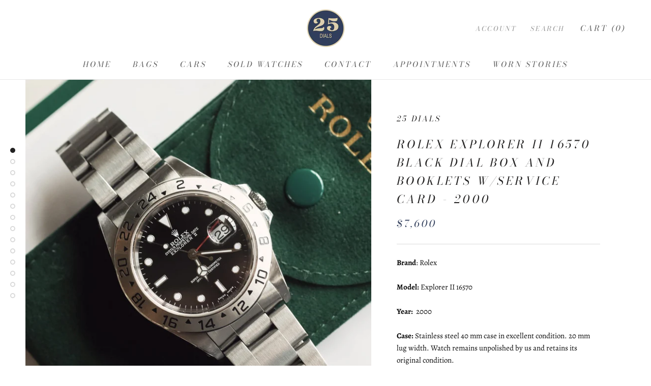

--- FILE ---
content_type: text/javascript; charset=utf-8
request_url: https://25dials.com/products/rolex-explorer-ii-16570-black-dial-box-and-booklets-w-service-card-2000.js
body_size: 1155
content:
{"id":6858280534212,"title":"Rolex Explorer ii 16570 Black Dial Box and Booklets w\/Service Card - 2000","handle":"rolex-explorer-ii-16570-black-dial-box-and-booklets-w-service-card-2000","description":"\u003cmeta charset=\"utf-8\"\u003e\n\u003cp data-mce-fragment=\"1\"\u003e\u003cstrong data-mce-fragment=\"1\"\u003eBrand\u003c\/strong\u003e: Rolex\u003c\/p\u003e\n\u003cp data-mce-fragment=\"1\"\u003e\u003cstrong data-mce-fragment=\"1\"\u003eModel:\u003cspan data-mce-fragment=\"1\"\u003e \u003c\/span\u003e\u003c\/strong\u003eExplorer II 16570 \u003c\/p\u003e\n\u003cp data-mce-fragment=\"1\"\u003e\u003cstrong data-mce-fragment=\"1\"\u003e﻿Year: \u003c\/strong\u003e﻿ 2000\u003cbr data-mce-fragment=\"1\"\u003e\u003c\/p\u003e\n\u003cp data-mce-fragment=\"1\"\u003e\u003cstrong data-mce-fragment=\"1\"\u003eCase:\u003cspan data-mce-fragment=\"1\"\u003e \u003c\/span\u003e\u003c\/strong\u003e\u003cspan data-mce-fragment=\"1\"\u003eStainless steel \u003c\/span\u003e\u003cspan data-mce-fragment=\"1\"\u003e40 mm case in excellent condition. 20 mm lug width. Watch remains unpolished by us and retains its original condition.\u003c\/span\u003e\u003c\/p\u003e\n\u003cp data-mce-fragment=\"1\"\u003e\u003cstrong data-mce-fragment=\"1\"\u003eBezel:\u003cspan data-mce-fragment=\"1\"\u003e \u003c\/span\u003e\u003c\/strong\u003eStainless Steel GMT numbered bezel\u003c\/p\u003e\n\u003cp data-mce-fragment=\"1\"\u003e\u003cstrong data-mce-fragment=\"1\"\u003eCrown:\u003cspan data-mce-fragment=\"1\"\u003e \u003c\/span\u003e\u003c\/strong\u003eOriginal Rolex\u003cstrong data-mce-fragment=\"1\"\u003e \u003c\/strong\u003eScrew Down\u003c\/p\u003e\n\u003cp data-mce-fragment=\"1\"\u003e\u003cstrong data-mce-fragment=\"1\"\u003eCrystal: \u003c\/strong\u003eSapphire\u003c\/p\u003e\n\u003cp data-mce-fragment=\"1\"\u003e\u003cstrong data-mce-fragment=\"1\"\u003e\u003c\/strong\u003e\u003cstrong data-mce-fragment=\"1\"\u003eDial \u0026amp; Hands:\u003cspan data-mce-fragment=\"1\"\u003e \u003c\/span\u003e\u003c\/strong\u003eFull Original luminous dial\u003c\/p\u003e\n\u003cp data-mce-fragment=\"1\"\u003e\u003cstrong data-mce-fragment=\"1\"\u003eMovement:\u003cspan data-mce-fragment=\"1\"\u003e \u003c\/span\u003e\u003c\/strong\u003e\u003cspan data-mce-fragment=\"1\"\u003eAutomatic Cal. 3185\u003c\/span\u003e\u003c\/p\u003e\n\u003cp data-mce-fragment=\"1\"\u003e\u003cstrong data-mce-fragment=\"1\"\u003eBracelet\/Strap: \u003c\/strong\u003eComes with Rolex Oyster Bracelet (11 Links), set to fit wrists up to 7 inch  *More links may be added for $80 per link*\u003c\/p\u003e\n\u003cp data-mce-fragment=\"1\"\u003e\u003cstrong data-mce-fragment=\"1\"\u003eNote: \u003c\/strong\u003eWatch is fully functioning and running at -5 seconds a day and winds smooth\u003c\/p\u003e\n\u003cp data-mce-fragment=\"1\"\u003e\u003cstrong data-mce-fragment=\"1\"\u003eWarranty: \u003c\/strong\u003eFree 6 months repair warranty\u003c\/p\u003e\n\u003cp data-mce-fragment=\"1\"\u003e \u003c\/p\u003e","published_at":"2021-09-03T09:32:57-04:00","created_at":"2021-09-02T13:27:58-04:00","vendor":"25 Dials","type":"","tags":["Rolex","Rolex Explorer II"],"price":760000,"price_min":760000,"price_max":760000,"available":false,"price_varies":false,"compare_at_price":null,"compare_at_price_min":0,"compare_at_price_max":0,"compare_at_price_varies":false,"variants":[{"id":40530816532676,"title":"Default Title","option1":"Default Title","option2":null,"option3":null,"sku":"","requires_shipping":true,"taxable":true,"featured_image":null,"available":false,"name":"Rolex Explorer ii 16570 Black Dial Box and Booklets w\/Service Card - 2000","public_title":null,"options":["Default Title"],"price":760000,"weight":0,"compare_at_price":null,"inventory_management":"shopify","barcode":"","requires_selling_plan":false,"selling_plan_allocations":[]}],"images":["\/\/cdn.shopify.com\/s\/files\/1\/0530\/2802\/8612\/products\/DSCF3440.jpg?v=1630675972","\/\/cdn.shopify.com\/s\/files\/1\/0530\/2802\/8612\/products\/DSCF3438.jpg?v=1630675936","\/\/cdn.shopify.com\/s\/files\/1\/0530\/2802\/8612\/products\/DSCF3462.jpg?v=1630675936","\/\/cdn.shopify.com\/s\/files\/1\/0530\/2802\/8612\/products\/DSCF3331.jpg?v=1630675936","\/\/cdn.shopify.com\/s\/files\/1\/0530\/2802\/8612\/products\/DSCF3332.jpg?v=1630675936","\/\/cdn.shopify.com\/s\/files\/1\/0530\/2802\/8612\/products\/DSCF3333.jpg?v=1630675936","\/\/cdn.shopify.com\/s\/files\/1\/0530\/2802\/8612\/products\/DSCF3334.jpg?v=1630675936","\/\/cdn.shopify.com\/s\/files\/1\/0530\/2802\/8612\/products\/DSCF3335.jpg?v=1630675936","\/\/cdn.shopify.com\/s\/files\/1\/0530\/2802\/8612\/products\/DSCF3336.jpg?v=1630675936","\/\/cdn.shopify.com\/s\/files\/1\/0530\/2802\/8612\/products\/DSCF3339.jpg?v=1630675936","\/\/cdn.shopify.com\/s\/files\/1\/0530\/2802\/8612\/products\/DSCF3343.jpg?v=1630675936","\/\/cdn.shopify.com\/s\/files\/1\/0530\/2802\/8612\/products\/DSCF3344.jpg?v=1630675936","\/\/cdn.shopify.com\/s\/files\/1\/0530\/2802\/8612\/products\/DSCF3346.jpg?v=1630675936","\/\/cdn.shopify.com\/s\/files\/1\/0530\/2802\/8612\/products\/DSCF3348.jpg?v=1630675936"],"featured_image":"\/\/cdn.shopify.com\/s\/files\/1\/0530\/2802\/8612\/products\/DSCF3440.jpg?v=1630675972","options":[{"name":"Title","position":1,"values":["Default Title"]}],"url":"\/products\/rolex-explorer-ii-16570-black-dial-box-and-booklets-w-service-card-2000","media":[{"alt":null,"id":21807138570436,"position":1,"preview_image":{"aspect_ratio":1.0,"height":1622,"width":1622,"src":"https:\/\/cdn.shopify.com\/s\/files\/1\/0530\/2802\/8612\/products\/DSCF3440.jpg?v=1630675972"},"aspect_ratio":1.0,"height":1622,"media_type":"image","src":"https:\/\/cdn.shopify.com\/s\/files\/1\/0530\/2802\/8612\/products\/DSCF3440.jpg?v=1630675972","width":1622},{"alt":null,"id":21807138537668,"position":2,"preview_image":{"aspect_ratio":0.714,"height":2642,"width":1887,"src":"https:\/\/cdn.shopify.com\/s\/files\/1\/0530\/2802\/8612\/products\/DSCF3438.jpg?v=1630675936"},"aspect_ratio":0.714,"height":2642,"media_type":"image","src":"https:\/\/cdn.shopify.com\/s\/files\/1\/0530\/2802\/8612\/products\/DSCF3438.jpg?v=1630675936","width":1887},{"alt":null,"id":21807138603204,"position":3,"preview_image":{"aspect_ratio":0.714,"height":2912,"width":2080,"src":"https:\/\/cdn.shopify.com\/s\/files\/1\/0530\/2802\/8612\/products\/DSCF3462.jpg?v=1630675936"},"aspect_ratio":0.714,"height":2912,"media_type":"image","src":"https:\/\/cdn.shopify.com\/s\/files\/1\/0530\/2802\/8612\/products\/DSCF3462.jpg?v=1630675936","width":2080},{"alt":null,"id":21807138177220,"position":4,"preview_image":{"aspect_ratio":0.714,"height":2872,"width":2051,"src":"https:\/\/cdn.shopify.com\/s\/files\/1\/0530\/2802\/8612\/products\/DSCF3331.jpg?v=1630675936"},"aspect_ratio":0.714,"height":2872,"media_type":"image","src":"https:\/\/cdn.shopify.com\/s\/files\/1\/0530\/2802\/8612\/products\/DSCF3331.jpg?v=1630675936","width":2051},{"alt":null,"id":21807138209988,"position":5,"preview_image":{"aspect_ratio":0.714,"height":2776,"width":1983,"src":"https:\/\/cdn.shopify.com\/s\/files\/1\/0530\/2802\/8612\/products\/DSCF3332.jpg?v=1630675936"},"aspect_ratio":0.714,"height":2776,"media_type":"image","src":"https:\/\/cdn.shopify.com\/s\/files\/1\/0530\/2802\/8612\/products\/DSCF3332.jpg?v=1630675936","width":1983},{"alt":null,"id":21807138242756,"position":6,"preview_image":{"aspect_ratio":0.714,"height":2757,"width":1969,"src":"https:\/\/cdn.shopify.com\/s\/files\/1\/0530\/2802\/8612\/products\/DSCF3333.jpg?v=1630675936"},"aspect_ratio":0.714,"height":2757,"media_type":"image","src":"https:\/\/cdn.shopify.com\/s\/files\/1\/0530\/2802\/8612\/products\/DSCF3333.jpg?v=1630675936","width":1969},{"alt":null,"id":21807138275524,"position":7,"preview_image":{"aspect_ratio":0.714,"height":2912,"width":2080,"src":"https:\/\/cdn.shopify.com\/s\/files\/1\/0530\/2802\/8612\/products\/DSCF3334.jpg?v=1630675936"},"aspect_ratio":0.714,"height":2912,"media_type":"image","src":"https:\/\/cdn.shopify.com\/s\/files\/1\/0530\/2802\/8612\/products\/DSCF3334.jpg?v=1630675936","width":2080},{"alt":null,"id":21807138308292,"position":8,"preview_image":{"aspect_ratio":0.714,"height":2912,"width":2080,"src":"https:\/\/cdn.shopify.com\/s\/files\/1\/0530\/2802\/8612\/products\/DSCF3335.jpg?v=1630675936"},"aspect_ratio":0.714,"height":2912,"media_type":"image","src":"https:\/\/cdn.shopify.com\/s\/files\/1\/0530\/2802\/8612\/products\/DSCF3335.jpg?v=1630675936","width":2080},{"alt":null,"id":21807138341060,"position":9,"preview_image":{"aspect_ratio":0.714,"height":2912,"width":2080,"src":"https:\/\/cdn.shopify.com\/s\/files\/1\/0530\/2802\/8612\/products\/DSCF3336.jpg?v=1630675936"},"aspect_ratio":0.714,"height":2912,"media_type":"image","src":"https:\/\/cdn.shopify.com\/s\/files\/1\/0530\/2802\/8612\/products\/DSCF3336.jpg?v=1630675936","width":2080},{"alt":null,"id":21807138373828,"position":10,"preview_image":{"aspect_ratio":0.714,"height":2635,"width":1882,"src":"https:\/\/cdn.shopify.com\/s\/files\/1\/0530\/2802\/8612\/products\/DSCF3339.jpg?v=1630675936"},"aspect_ratio":0.714,"height":2635,"media_type":"image","src":"https:\/\/cdn.shopify.com\/s\/files\/1\/0530\/2802\/8612\/products\/DSCF3339.jpg?v=1630675936","width":1882},{"alt":null,"id":21807138406596,"position":11,"preview_image":{"aspect_ratio":0.714,"height":2615,"width":1868,"src":"https:\/\/cdn.shopify.com\/s\/files\/1\/0530\/2802\/8612\/products\/DSCF3343.jpg?v=1630675936"},"aspect_ratio":0.714,"height":2615,"media_type":"image","src":"https:\/\/cdn.shopify.com\/s\/files\/1\/0530\/2802\/8612\/products\/DSCF3343.jpg?v=1630675936","width":1868},{"alt":null,"id":21807138439364,"position":12,"preview_image":{"aspect_ratio":0.714,"height":2750,"width":1964,"src":"https:\/\/cdn.shopify.com\/s\/files\/1\/0530\/2802\/8612\/products\/DSCF3344.jpg?v=1630675936"},"aspect_ratio":0.714,"height":2750,"media_type":"image","src":"https:\/\/cdn.shopify.com\/s\/files\/1\/0530\/2802\/8612\/products\/DSCF3344.jpg?v=1630675936","width":1964},{"alt":null,"id":21807138472132,"position":13,"preview_image":{"aspect_ratio":0.667,"height":3120,"width":2080,"src":"https:\/\/cdn.shopify.com\/s\/files\/1\/0530\/2802\/8612\/products\/DSCF3346.jpg?v=1630675936"},"aspect_ratio":0.667,"height":3120,"media_type":"image","src":"https:\/\/cdn.shopify.com\/s\/files\/1\/0530\/2802\/8612\/products\/DSCF3346.jpg?v=1630675936","width":2080},{"alt":null,"id":21807138504900,"position":14,"preview_image":{"aspect_ratio":0.714,"height":2846,"width":2033,"src":"https:\/\/cdn.shopify.com\/s\/files\/1\/0530\/2802\/8612\/products\/DSCF3348.jpg?v=1630675936"},"aspect_ratio":0.714,"height":2846,"media_type":"image","src":"https:\/\/cdn.shopify.com\/s\/files\/1\/0530\/2802\/8612\/products\/DSCF3348.jpg?v=1630675936","width":2033}],"requires_selling_plan":false,"selling_plan_groups":[]}